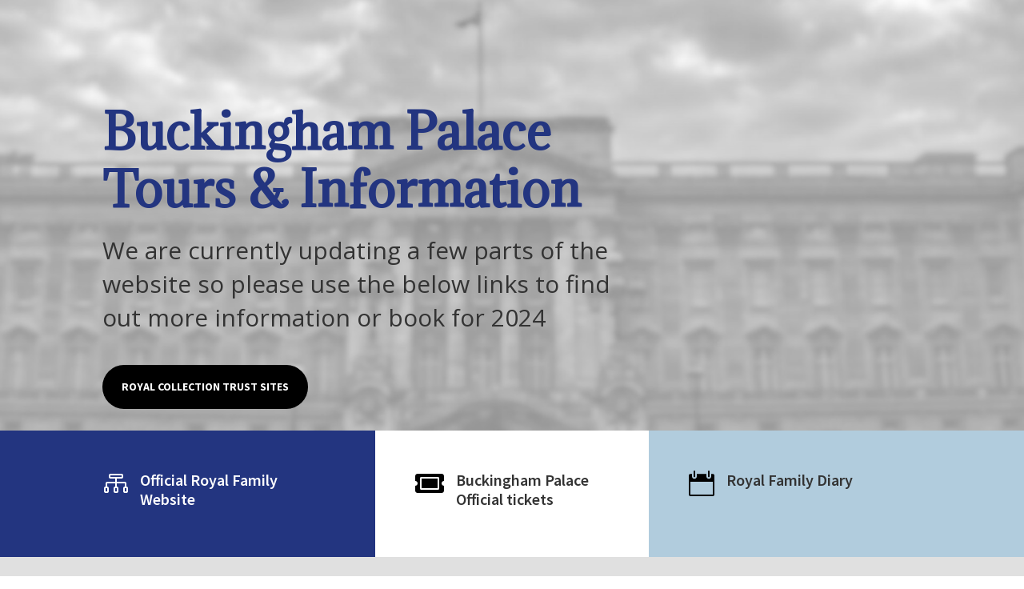

--- FILE ---
content_type: text/css
request_url: https://www.buckinghampalacetours.com/wp-content/et-cache/12/et-core-unified-deferred-12.min.css?ver=1768415978
body_size: 631
content:
div.et_pb_section.et_pb_section_0{background-image:linear-gradient(180deg,rgba(255,255,255,0.39) 8%,rgba(255,255,255,0.53) 35%),url(https://buckinghampalacetours.com/wp-content/uploads/2024/01/Buckingham-Palace-Tours-London-Tickets.jpg)!important}.et_pb_section_0.et_pb_section{padding-top:8vw;padding-bottom:0px}.et_pb_row_0.et_pb_row,.et_pb_row_1.et_pb_row{padding-bottom:0px!important;padding-bottom:0px}.et_pb_text_0 h1{font-family:'Adamina',Georgia,"Times New Roman",serif;font-weight:700;font-size:60px;color:#233580!important;line-height:1.2em}.et_pb_text_0 h4{font-family:'Source Sans Pro',Helvetica,Arial,Lucida,sans-serif;font-weight:600;font-size:14px}.et_pb_text_0{margin-bottom:10px!important}.et_pb_text_1.et_pb_text{color:#233580!important}.et_pb_text_1 h2{font-family:'Source Sans Pro',Helvetica,Arial,Lucida,sans-serif;font-weight:600;font-size:48px;line-height:1.4em}.et_pb_text_1 h3{font-size:30px;line-height:1.4em}.et_pb_button_0_wrapper .et_pb_button_0,.et_pb_button_0_wrapper .et_pb_button_0:hover{padding-top:16px!important;padding-right:24px!important;padding-bottom:16px!important;padding-left:24px!important}body #page-container .et_pb_section .et_pb_button_0{color:#FFFFFF!important;border-width:0px!important;border-radius:50px;font-size:14px;font-family:'Source Sans Pro',Helvetica,Arial,Lucida,sans-serif!important;font-weight:700!important;text-transform:uppercase!important;background-color:#000000}body #page-container .et_pb_section .et_pb_button_0:after{font-size:1.6em}body.et_button_custom_icon #page-container .et_pb_button_0:after{font-size:14px}.et_pb_button_0,.et_pb_button_0:after{transition:all 300ms ease 0ms}div.et_pb_section.et_pb_section_1{background-image:linear-gradient(90deg,#233580 50%,#b1ccdd 50%)!important}.et_pb_section_1.et_pb_section{padding-top:0px;padding-bottom:0px}.et_pb_row_2.et_pb_row{padding-top:0px!important;padding-bottom:0px!important;padding-top:0px;padding-bottom:0px}.et_pb_blurb_0.et_pb_blurb .et_pb_module_header,.et_pb_blurb_0.et_pb_blurb .et_pb_module_header a{font-family:'Source Sans Pro',Helvetica,Arial,Lucida,sans-serif;font-weight:600;font-size:20px;color:#FFFFFF!important;line-height:1.2em}.et_pb_blurb_0.et_pb_blurb p,.et_pb_blurb_1.et_pb_blurb p,.et_pb_blurb_2.et_pb_blurb p{line-height:1.6em}.et_pb_blurb_0.et_pb_blurb{font-family:'Source Sans Pro',Helvetica,Arial,Lucida,sans-serif;color:#FFFFFF!important;line-height:1.6em}.et_pb_blurb_0 .et-pb-icon{font-size:32px;color:#FFFFFF;font-family:ETmodules!important;font-weight:400!important}.et_pb_blurb_0 .et_pb_blurb_content,.et_pb_blurb_2 .et_pb_blurb_content,.et_pb_blurb_1 .et_pb_blurb_content{max-width:100%}.et_pb_blurb_1.et_pb_blurb .et_pb_module_header,.et_pb_blurb_1.et_pb_blurb .et_pb_module_header a,.et_pb_blurb_2.et_pb_blurb .et_pb_module_header,.et_pb_blurb_2.et_pb_blurb .et_pb_module_header a{font-family:'Source Sans Pro',Helvetica,Arial,Lucida,sans-serif;font-weight:600;font-size:20px;line-height:1.2em}.et_pb_blurb_2.et_pb_blurb,.et_pb_blurb_1.et_pb_blurb{font-family:'Source Sans Pro',Helvetica,Arial,Lucida,sans-serif;line-height:1.6em}.et_pb_blurb_1 .et-pb-icon{font-size:32px;color:#000000;font-family:FontAwesome!important;font-weight:900!important}.et_pb_blurb_2 .et-pb-icon{font-size:32px;color:#000000;font-family:ETmodules!important;font-weight:400!important}.et_pb_section_2.et_pb_section{background-color:#e0e0e0!important}.et_pb_column_5{background-color:#233580;padding-top:50px;padding-right:50px;padding-bottom:50px}.et_pb_column_6{background-color:#FFFFFF;padding-top:50px;padding-right:50px;padding-bottom:50px;padding-left:50px}.et_pb_column_7{background-color:#b1ccdd;padding-top:50px;padding-bottom:50px;padding-left:50px}@media only screen and (max-width:980px){.et_pb_text_1 h2{font-size:32px}.et_pb_text_1 h3{font-size:20px}body #page-container .et_pb_section .et_pb_button_0:after{display:inline-block;opacity:0}body #page-container .et_pb_section .et_pb_button_0:hover:after{opacity:1}.et_pb_blurb_0.et_pb_blurb .et_pb_module_header,.et_pb_blurb_0.et_pb_blurb .et_pb_module_header a,.et_pb_blurb_1.et_pb_blurb .et_pb_module_header,.et_pb_blurb_1.et_pb_blurb .et_pb_module_header a,.et_pb_blurb_2.et_pb_blurb .et_pb_module_header,.et_pb_blurb_2.et_pb_blurb .et_pb_module_header a{font-size:16px}.et_pb_column_5,.et_pb_column_6,.et_pb_column_7{padding-top:30px;padding-right:30px;padding-bottom:30px;padding-left:30px}}@media only screen and (max-width:767px){.et_pb_text_0 h1{font-size:30px}.et_pb_text_1 h2{font-size:20px}.et_pb_text_1 h3{font-size:16px}body #page-container .et_pb_section .et_pb_button_0:after{display:inline-block;opacity:0}body #page-container .et_pb_section .et_pb_button_0:hover:after{opacity:1}.et_pb_blurb_0.et_pb_blurb .et_pb_module_header,.et_pb_blurb_0.et_pb_blurb .et_pb_module_header a,.et_pb_blurb_1.et_pb_blurb .et_pb_module_header,.et_pb_blurb_1.et_pb_blurb .et_pb_module_header a,.et_pb_blurb_2.et_pb_blurb .et_pb_module_header,.et_pb_blurb_2.et_pb_blurb .et_pb_module_header a{font-size:15px}.et_pb_column_5,.et_pb_column_6,.et_pb_column_7{padding-top:20px;padding-right:20px;padding-bottom:20px;padding-left:20px}}

--- FILE ---
content_type: application/x-javascript; charset=utf-8
request_url: https://consent.cookiebot.com/44e66ef0-6d48-423a-abd3-b30014a80302/cc.js?renew=false&referer=www.buckinghampalacetours.com&dnt=false&init=false&culture=EN&framework=TCFv2.3
body_size: 226
content:
if(console){var cookiedomainwarning='Error: The domain WWW.BUCKINGHAMPALACETOURS.COM is not authorized to show the cookie banner for domain group ID 44e66ef0-6d48-423a-abd3-b30014a80302. Please add it to the domain group in the Cookiebot Manager to authorize the domain.';if(typeof console.warn === 'function'){console.warn(cookiedomainwarning)}else{console.log(cookiedomainwarning)}};

--- FILE ---
content_type: application/x-javascript
request_url: https://consentcdn.cookiebot.com/consentconfig/44e66ef0-6d48-423a-abd3-b30014a80302/buckinghampalacetours.com/configuration.js
body_size: 94
content:
CookieConsent.configuration.tags.push({id:63287741,type:"script",tagID:"",innerHash:"",outerHash:"",tagHash:"5188532697834",url:"https://www.googletagmanager.com/gtag/js?id=G-YR9MG7CCKD",resolvedUrl:"https://www.googletagmanager.com/gtag/js?id=G-YR9MG7CCKD",cat:[4]});